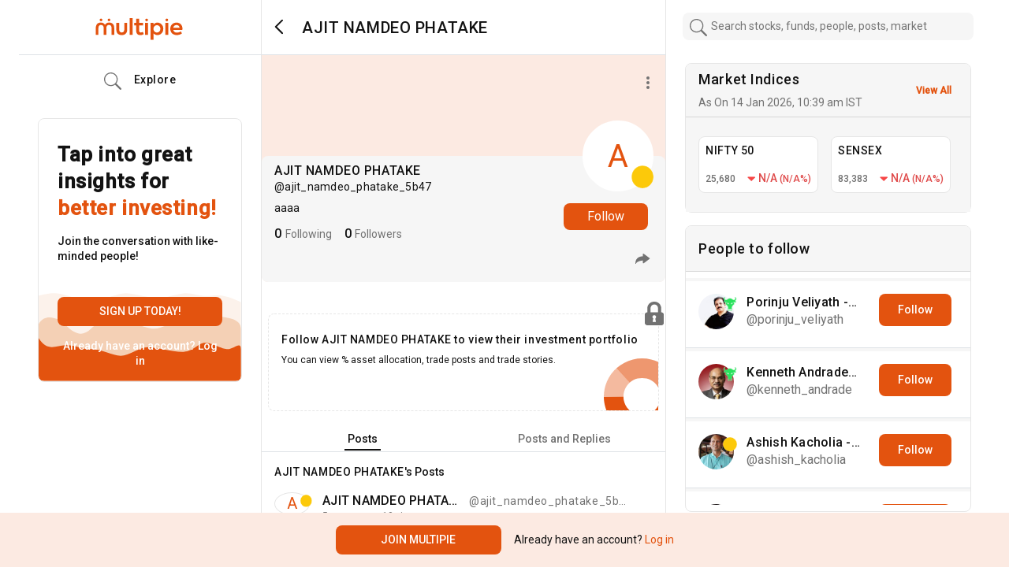

--- FILE ---
content_type: application/javascript; charset=UTF-8
request_url: https://www.multipie.co/_next/static/chunks/5897-ec367dd864785c35.js
body_size: 3791
content:
"use strict";(self.webpackChunk_N_E=self.webpackChunk_N_E||[]).push([[5897],{53003:function(e,t,r){r.a(e,(async function(e,n){try{var s=r(50029),a=r(59499),u=r(87794),c=r.n(u),i=r(93788),o=r(40569),p=r(23279),l=r.n(p),h=r(11163),f=r(67294),d=r(58808),g=r.n(d),m=r(78031),v=r(3530),k=r(49928),x=r(94204),b=r(85893),y=e([i,m,k,x]);function N(e,t){var r=Object.keys(e);if(Object.getOwnPropertySymbols){var n=Object.getOwnPropertySymbols(e);t&&(n=n.filter((function(t){return Object.getOwnPropertyDescriptor(e,t).enumerable}))),r.push.apply(r,n)}return r}function R(e){for(var t=1;t<arguments.length;t++){var r=null!=arguments[t]?arguments[t]:{};t%2?N(Object(r),!0).forEach((function(t){(0,a.Z)(e,t,r[t])})):Object.getOwnPropertyDescriptors?Object.defineProperties(e,Object.getOwnPropertyDescriptors(r)):N(Object(r)).forEach((function(t){Object.defineProperty(e,t,Object.getOwnPropertyDescriptor(r,t))}))}return e}[i,m,k,x]=y.then?(await y)():y;var w=function(e){var t=[];return e.recentPhrasesCount>0&&t.push({title:"Recent Phrases",suggestions:e.recentPhrases.map((function(e){return{displayName:e,resultType:"recent"}}))}),e.peopleCount>0&&t.push({title:"People",suggestions:e.people.map((function(e){return R(R({},e),{},{resultType:"person"})}))}),e.companiesCount>0&&t.push({title:"Companies",suggestions:e.companies.map((function(e){return R(R({},e),{},{resultType:"company"})}))}),e.mutualFundsCount>0&&t.push({title:"Mutual Funds",suggestions:e.mutualFunds.map((function(e){return R(R({},e),{},{resultType:"mutual_fund"})}))}),e.indicesCount>0&&t.push({title:"Market Indices",suggestions:e.marketIndices.map((function(e){return R(R({},e),{},{resultType:"market_index"})}))}),t},_=function(e){var t=e.containerProps,r=e.children;e.query;return t.className=t.className+" bg-desabled mt-1 border",(0,b.jsx)("div",R(R({},t),{},{children:r}))},Z=function(e){return e.displayName},S=function(e){return e.suggestions},j=function(e){return(0,b.jsx)("h5",{className:"mb-1 fw-500",children:e.title})};function E(){var e=new URLSearchParams(window.location.search),t=(0,f.useState)(e.get("q")||""),r=t[0],n=t[1],a=(0,f.useState)([]),u=a[0],p=a[1],d=(0,v.ZP)().authState.currentUser,y=(void 0===d?{}:d).id;(0,f.useEffect)((function(){n(e.get("q")||"")}),[location]);var P=(0,h.useRouter)(),N=function(){var e=(0,s.Z)(c().mark((function e(t){var r;return c().wrap((function(e){for(;;)switch(e.prev=e.next){case 0:if(!(y&&0===t.length)){e.next=7;break}return e.next=4,k.Z.recent();case 4:e.t0=e.sent,e.next=10;break;case 7:return e.next=9,k.Z.search(t);case 9:e.t0=e.sent;case 10:r=e.t0,p(w(r));case 12:case"end":return e.stop()}}),e)})));return function(t){return e.apply(this,arguments)}}(),R=(0,f.useCallback)(l()(N,150),[]);var E={placeholder:"Search stocks, funds, people, posts, market",value:r,onChange:function(e,t){var r=t.newValue;n(r)},onKeyUp:function(e){"Enter"!==e.key&&""!==r||(r&&y&&k.Z.updateRecent(r,null,"Text"),P.push("/m/search?q=".concat(r,"&section=posts")))}};return(0,b.jsxs)("div",{className:"explore-auto-suggest",children:[(0,b.jsx)("img",{className:"icon-img",src:o.Z.src}),(0,b.jsx)(g(),{multiSection:!0,suggestions:u,onSuggestionsFetchRequested:function(e){var t=e.value;R(t)},onSuggestionsClearRequested:function(){p([])},onSuggestionSelected:function(e,t){var r=t.suggestion,s=r.resultType;switch(y&&k.Z.updateRecent(null,r.id,{company:"Company",mutual_fund:"MutualFund",person:"User",market_index:"MarketIndex"}.type),s){case"recent":P.push("/m/search?q=".concat(r.displayName));break;case"company":P.push("/companies/".concat(r.id));break;case"mutual_fund":P.push("/mutual_funds/".concat(r.id));break;case"person":P.push("/u/".concat(r.username));break;case"market_index":P.push("/market_indices/".concat(r.id))}n("")},renderSectionTitle:j,getSectionSuggestions:S,getSuggestionValue:Z,renderSuggestion:function(e){return function(e){return(0,b.jsxs)("div",{className:"d-flex align-items-center ",children:[(0,b.jsx)("div",{className:"me-2",children:(0,b.jsx)(x.Z,{displayName:e.displayName,className:"rounded-circle",iconUrl:"person"==e.resultType&&e.dpUrl||(0,m.P)(e.logoUrl),width:"45"})}),(0,b.jsxs)("div",{className:"me-auto w-100",children:[(0,b.jsx)("span",{className:"text-title fs-5 fw-500",children:e.displayName}),"person"==e.resultType&&(0,b.jsx)("span",{className:"text-subtitle fs-6",children:"@".concat(e.username)})]}),"person"==e.resultType&&(0,b.jsx)("div",{className:"",children:(0,b.jsx)(i.Z,{personId:e.id,isFollowed:e.isFollowed,canAccept:e.canAccept,isRequested:e.isRequested,btnFollowClassName:"btn follow-btn fs-5 fw-500 px-4 bg-primary text-white",btnUnFollowClassName:"btn follow-btn fs-5 fw-500 px-4 primary-bg-color text-white border-primary"})})]})}(e)},shouldRenderSuggestions:function(e){return e.length>=0},inputProps:E,renderSuggestionsContainer:_})]})}t.Z=E,n()}catch(P){n(P)}}))},14469:function(e,t,r){r.a(e,(async function(e,n){try{var s=r(41664),a=r.n(s),u=(r(67294),r(8102)),c=r(28897),i=r(3530),o=r(65806),p=r(85893),l=e([c,o]);function f(e){var t=(0,i.ZP)().authState.currentUser,r=(0,o.C)().EllipsisIcon;return t?(0,p.jsx)("div",{children:["start"].map((function(e){return(0,p.jsxs)(u.Z,{drop:e,title:(0,p.jsx)("img",{src:r}),className:"p-0 m-0 sidebar-dropdown arrow-bottom-right",children:[(0,p.jsx)(a(),{href:"/u/".concat(t&&t.username),children:(0,p.jsx)("a",{className:"list-group-item fw-normal m-0 py-2",children:"My Profile"})}),(0,p.jsx)(a(),{href:"/u/".concat(t&&t.username,"/saved_posts"),children:(0,p.jsx)("a",{className:"list-group-item fw-normal m-0 py-2",children:"Saved Posts"})}),(0,p.jsx)(a(),{href:"/m/portfolio/accounts",children:(0,p.jsx)("a",{className:"list-group-item fw-normal m-0 py-2",children:"Connected Accounts"})}),(0,p.jsx)(a(),{href:"/m/settings",children:(0,p.jsx)("a",{className:"list-group-item fw-normal m-0 py-2",children:"Settings"})}),(0,p.jsx)("div",{className:"divider-type-1 my-2"}),(0,p.jsx)(a(),{href:"#",rel:"nofollow",children:(0,p.jsx)("a",{className:"list-group-item fw-normal m-0 py-2",onClick:c.Z.logout,children:"Logout"})})]},e)}))}):""}[c,o]=l.then?(await l)():l,t.Z=f,n()}catch(h){n(h)}}))},49928:function(e,t,r){r.a(e,(async function(e,n){try{var s=r(50029),a=r(92777),u=r(82262),c=r(87794),i=r.n(c),o=r(44542),p=r(58011),l=r(87961),h=r(12218),f=e([o,l,h]);[o,l,h]=f.then?(await f)():f;var d=function(){function e(){(0,a.Z)(this,e)}return(0,u.Z)(e,null,[{key:"searchFriends",value:function(){var e=(0,s.Z)(i().mark((function e(){var t,r,n,s,a,u,c=arguments;return i().wrap((function(e){for(;;)switch(e.prev=e.next){case 0:return t=c.length>0&&void 0!==c[0]?c[0]:null,r=c.length>1&&void 0!==c[1]?c[1]:10,n=c.length>2&&void 0!==c[2]?c[2]:0,s={search_phrase:t,page:n,page_size:r},e.prev=4,e.next=7,h.ZP.get(o._n+l.Z.URLS.EXPLORE.FRIENDS,s);case 7:return a=e.sent,u=a.ok,e.abrupt("return",u?a:{message:"error in fetching"});case 12:return e.prev=12,e.t0=e.catch(4),e.abrupt("return",{message:"error in fetching"});case 15:case"end":return e.stop()}}),e,null,[[4,12]])})));return function(){return e.apply(this,arguments)}}()},{key:"fetchTags",value:function(){var e=(0,s.Z)(i().mark((function e(){var t,r,n,s;return i().wrap((function(e){for(;;)switch(e.prev=e.next){case 0:return e.prev=0,e.next=3,h.ZP.get(o._n+l.Z.URLS.HASHTAGS,{});case 3:if(t=e.sent,r=t.ok,n=t.result,r){e.next=7;break}throw new Error("response is not OK");case 7:return e.next=9,p.Z.deserialize(n);case 9:return s=e.sent,e.abrupt("return",{tags:s});case 13:return e.prev=13,e.t0=e.catch(0),e.abrupt("return",{message:"error in fetching"});case 16:case"end":return e.stop()}}),e,null,[[0,13]])})));return function(){return e.apply(this,arguments)}}()},{key:"search",value:function(){var e=(0,s.Z)(i().mark((function e(t,r,n){var s,a,u,c;return i().wrap((function(e){for(;;)switch(e.prev=e.next){case 0:return s={},t&&(s.search_phrase=t),r&&(s.page=r),n&&(s.page_size=n),e.prev=4,e.next=7,h.ZP.get(o._n+l.Z.URLS.EXPLORE.SEARCH,s);case 7:return a=e.sent,u=a.ok,c=a.result,e.abrupt("return",u?p.Z.deserialize1(c):{message:"error in fetching"});case 12:return e.prev=12,e.t0=e.catch(4),e.abrupt("return",{message:"error in fetching"});case 15:case"end":return e.stop()}}),e,null,[[4,12]])})));return function(t,r,n){return e.apply(this,arguments)}}()},{key:"recent",value:function(){var e=(0,s.Z)(i().mark((function e(t,r){var n,s,a,u;return i().wrap((function(e){for(;;)switch(e.prev=e.next){case 0:return n={},t&&(n.page=t),r&&(n.page_size=r),e.prev=3,e.next=6,h.ZP.get("".concat(o._n+l.Z.URLS.EXPLORE.SEARCH,"/recent"),n);case 6:return s=e.sent,a=s.ok,u=s.result,e.abrupt("return",a?p.Z.deserialize1(u):{message:"error in fetching"});case 11:return e.prev=11,e.t0=e.catch(3),e.abrupt("return",{message:"error in fetching"});case 14:case"end":return e.stop()}}),e,null,[[3,11]])})));return function(t,r){return e.apply(this,arguments)}}()},{key:"updateRecent",value:function(){var e=(0,s.Z)(i().mark((function e(t,r,n,s,a){var u,c,f,d;return i().wrap((function(e){for(;;)switch(e.prev=e.next){case 0:return u={},t&&(u.search_phrase=t),r&&(u.searchable_id=r),n&&(u.searchable_type=n),s&&(u.page=s),a&&(u.page_size=a),e.prev=6,e.next=9,h.ZP.post("".concat(o._n+l.Z.URLS.EXPLORE.SEARCH,"/update_recent"),u);case 9:return c=e.sent,f=c.ok,d=c.result,e.abrupt("return",f?p.Z.deserialize1(d):{message:"error in fetching"});case 14:return e.prev=14,e.t0=e.catch(6),e.abrupt("return",{message:"error in fetching"});case 17:case"end":return e.stop()}}),e,null,[[6,14]])})));return function(t,r,n,s,a){return e.apply(this,arguments)}}()},{key:"fetchExternalLinks",value:function(){var e=(0,s.Z)(i().mark((function e(){var t,r,n,s;return i().wrap((function(e){for(;;)switch(e.prev=e.next){case 0:return e.prev=0,e.next=3,h.ZP.get(o._n+l.Z.URLS.EXPLORE.EXTERNAL_LINKS);case 3:if(t=e.sent,r=t.ok,n=t.result,!r){e.next=12;break}return e.next=8,p.Z.deserialize(n);case 8:return s=e.sent,e.abrupt("return",{ok:r,externalLinks:s});case 12:return e.abrupt("return",{ok:r,externalLinks:[]});case 13:e.next=18;break;case 15:return e.prev=15,e.t0=e.catch(0),e.abrupt("return",{message:"error in fetching"});case 18:case"end":return e.stop()}}),e,null,[[0,15]])})));return function(){return e.apply(this,arguments)}}()},{key:"fetchLeaders",value:function(){var e=(0,s.Z)(i().mark((function e(){var t,r,n,s,a,u=arguments;return i().wrap((function(e){for(;;)switch(e.prev=e.next){case 0:return t=u.length>0&&void 0!==u[0]?u[0]:"1d",e.prev=1,e.next=4,h.ZP.get(o._n+l.Z.URLS.EXPLORE.LEADERS,{period:t});case 4:if(r=e.sent,n=r.ok,s=r.result,!n){e.next=13;break}return e.next=9,p.Z.deserialize(s);case 9:return a=e.sent,e.abrupt("return",{ok:n,leaders:a});case 13:return e.abrupt("return",{ok:n,leaders:[]});case 14:e.next=19;break;case 16:return e.prev=16,e.t0=e.catch(1),e.abrupt("return",{message:"error in fetching"});case 19:case"end":return e.stop()}}),e,null,[[1,16]])})));return function(){return e.apply(this,arguments)}}()},{key:"fetchTopHeldMutualFunds",value:function(){var e=(0,s.Z)(i().mark((function e(){var t,r,n,s,a,u=arguments;return i().wrap((function(e){for(;;)switch(e.prev=e.next){case 0:return t=u.length>0&&void 0!==u[0]?u[0]:20,e.prev=1,e.next=4,h.ZP.get("".concat(o._n+l.Z.URLS.MUTUAL_FUNDS),{sort_by:"top_held",page_size:t});case 4:if(r=e.sent,n=r.ok,s=r.result,!n){e.next=13;break}return e.next=9,p.Z.deserialize(s);case 9:return a=e.sent,e.abrupt("return",{ok:n,topFunds:a});case 13:return e.abrupt("return",{message:"error in fetching"});case 14:e.next=19;break;case 16:return e.prev=16,e.t0=e.catch(1),e.abrupt("return",{message:"error in fetching"});case 19:case"end":return e.stop()}}),e,null,[[1,16]])})));return function(){return e.apply(this,arguments)}}()},{key:"fetchTopHeldStocks",value:function(){var e=(0,s.Z)(i().mark((function e(){var t,r,n,s,a,u=arguments;return i().wrap((function(e){for(;;)switch(e.prev=e.next){case 0:return t=u.length>0&&void 0!==u[0]?u[0]:20,e.next=3,this._fetchCompanies(null,{sort_by:"top_held",page_size:t});case 3:if(r=e.sent,n=r.ok,s=r.result,!n){e.next=12;break}return e.next=8,p.Z.deserialize(s);case 8:return a=e.sent,e.abrupt("return",{ok:n,topStocks:a});case 12:return e.abrupt("return",{message:"error in fetching"});case 13:case"end":return e.stop()}}),e,this)})));return function(){return e.apply(this,arguments)}}()},{key:"fetchTopTalkedStocks",value:function(){var e=(0,s.Z)(i().mark((function e(){var t,r,n,s,a,u=arguments;return i().wrap((function(e){for(;;)switch(e.prev=e.next){case 0:return t=u.length>0&&void 0!==u[0]?u[0]:10,e.next=3,this._fetchCompanies(null,{sort_by:"top_talked",page_size:t});case 3:if(r=e.sent,n=r.ok,s=r.result,!n){e.next=12;break}return e.next=8,p.Z.deserialize(s);case 8:return a=e.sent,e.abrupt("return",{ok:n,topStocks:a});case 12:return e.abrupt("return",{message:"error in fetching"});case 13:case"end":return e.stop()}}),e,this)})));return function(){return e.apply(this,arguments)}}()},{key:"fetchTopMoverStocks",value:function(){var e=(0,s.Z)(i().mark((function e(){var t,r,n,s,a,u,c,o=arguments;return i().wrap((function(e){for(;;)switch(e.prev=e.next){case 0:return t=o.length>0&&void 0!==o[0]?o[0]:"NSE",r=o.length>1&&void 0!==o[1]?o[1]:"1d",n=o.length>2&&void 0!==o[2]?o[2]:10,e.next=5,this._fetchCompanies(null,{sort_by:"top_mover",exchange:t,period_to_consider:r,page_size:n});case 5:if(s=e.sent,a=s.ok,u=s.result,!a){e.next=14;break}return e.next=10,p.Z.deserialize(u);case 10:return c=e.sent,e.abrupt("return",{ok:a,topMoverStocks:c});case 14:return e.abrupt("return",{message:"error in fetching"});case 15:case"end":return e.stop()}}),e,this)})));return function(){return e.apply(this,arguments)}}()},{key:"fetchMostWatcheddStocks",value:function(){var e=(0,s.Z)(i().mark((function e(){var t,r,n,s,a,u,c=arguments;return i().wrap((function(e){for(;;)switch(e.prev=e.next){case 0:return t=c.length>0&&void 0!==c[0]?c[0]:"5d",r=c.length>1&&void 0!==c[1]?c[1]:10,e.next=4,this._fetchCompanies(null,{sort_by:"most_watched",period_to_consider:t,page_size:r});case 4:if(n=e.sent,s=n.ok,a=n.result,!s){e.next=13;break}return e.next=9,p.Z.deserialize(a);case 9:return u=e.sent,e.abrupt("return",{ok:s,mostWatchedStocks:u});case 13:return e.abrupt("return",{message:"error in fetching"});case 14:case"end":return e.stop()}}),e,this)})));return function(){return e.apply(this,arguments)}}()},{key:"fetchMostBoughtStocks",value:function(){var e=(0,s.Z)(i().mark((function e(){var t,r,n,s,a,u,c=arguments;return i().wrap((function(e){for(;;)switch(e.prev=e.next){case 0:return t=c.length>0&&void 0!==c[0]?c[0]:"1d",r=c.length>1&&void 0!==c[1]?c[1]:10,e.next=4,this._fetchCompanies(null,{sort_by:"most_bought",period_to_consider:t,page_size:r});case 4:if(n=e.sent,s=n.ok,a=n.result,!s){e.next=13;break}return e.next=9,p.Z.deserialize(a);case 9:return u=e.sent,e.abrupt("return",{ok:s,mostBoughtStocks:u});case 13:return e.abrupt("return",{message:"error in fetching"});case 14:case"end":return e.stop()}}),e,this)})));return function(){return e.apply(this,arguments)}}()},{key:"fetchMostSoldStocks",value:function(){var e=(0,s.Z)(i().mark((function e(){var t,r,n,s,a,u,c=arguments;return i().wrap((function(e){for(;;)switch(e.prev=e.next){case 0:return t=c.length>0&&void 0!==c[0]?c[0]:"1d",r=c.length>1&&void 0!==c[1]?c[1]:10,e.next=4,this._fetchCompanies(null,{sort_by:"most_sold",period_to_consider:t,page_size:r});case 4:if(n=e.sent,s=n.ok,a=n.result,!s){e.next=13;break}return e.next=9,p.Z.deserialize(a);case 9:return u=e.sent,e.abrupt("return",{ok:s,mostSoldStocks:u});case 13:return e.abrupt("return",{message:"error in fetching"});case 14:case"end":return e.stop()}}),e,this)})));return function(){return e.apply(this,arguments)}}()},{key:"_fetchCompanies",value:function(){var e=(0,s.Z)(i().mark((function e(){var t,r,n=arguments;return i().wrap((function(e){for(;;)switch(e.prev=e.next){case 0:return t=n.length>0&&void 0!==n[0]?n[0]:null,r=(r=n.length>1&&void 0!==n[1]?n[1]:{})||{},t&&(r.search_phrase=t),r.page_size=r.page_size||10,e.prev=5,e.next=8,h.ZP.get(o._n+l.Z.URLS.COMPANIES,r);case 8:return e.abrupt("return",e.sent);case 11:return e.prev=11,e.t0=e.catch(5),e.abrupt("return",{message:"error in fetching"});case 14:case"end":return e.stop()}}),e,null,[[5,11]])})));return function(){return e.apply(this,arguments)}}()}]),e}();t.Z=d,n()}catch(g){n(g)}}))}}]);

--- FILE ---
content_type: text/plain; charset=UTF-8
request_url: https://www.multipie.co/socket.io/?EIO=4&transport=polling&t=Pl4CQ5y&sid=KXUICIY1lsO5lOfYBuVx
body_size: 185
content:
40{"sid":"KL9BSqt7-d5sxrr2BuVy"}

--- FILE ---
content_type: application/javascript; charset=UTF-8
request_url: https://www.multipie.co/_next/static/chunks/webpack-c56ca8d554bda810.js
body_size: 2380
content:
!function(){"use strict";var t={},e={};function n(r){var o=e[r];if(void 0!==o)return o.exports;var u=e[r]={id:r,loaded:!1,exports:{}},i=!0;try{t[r].call(u.exports,u,u.exports,n),i=!1}finally{i&&delete e[r]}return u.loaded=!0,u.exports}n.m=t,function(){var t="function"===typeof Symbol?Symbol("webpack queues"):"__webpack_queues__",e="function"===typeof Symbol?Symbol("webpack exports"):"__webpack_exports__",r="function"===typeof Symbol?Symbol("webpack error"):"__webpack_error__",o=function(t){t&&!t.d&&(t.d=1,t.forEach((function(t){t.r--})),t.forEach((function(t){t.r--?t.r++:t()})))};n.a=function(n,u,i){var c;i&&((c=[]).d=1);var f,a,d,s=new Set,l=n.exports,p=new Promise((function(t,e){d=e,a=t}));p[e]=l,p[t]=function(t){c&&t(c),s.forEach(t),p.catch((function(){}))},n.exports=p,u((function(n){var u;f=function(n){return n.map((function(n){if(null!==n&&"object"===typeof n){if(n[t])return n;if(n.then){var u=[];u.d=0,n.then((function(t){i[e]=t,o(u)}),(function(t){i[r]=t,o(u)}));var i={};return i[t]=function(t){t(u)},i}}var c={};return c[t]=function(){},c[e]=n,c}))}(n);var i=function(){return f.map((function(t){if(t[r])throw t[r];return t[e]}))},a=new Promise((function(e){(u=function(){e(i)}).r=0;var n=function(t){t!==c&&!s.has(t)&&(s.add(t),t&&!t.d&&(u.r++,t.push(u)))};f.map((function(e){e[t](n)}))}));return u.r?a:i()}),(function(t){t?d(p[r]=t):a(l),o(c)})),c&&(c.d=0)}}(),function(){var t=[];n.O=function(e,r,o,u){if(!r){var i=1/0;for(d=0;d<t.length;d++){r=t[d][0],o=t[d][1],u=t[d][2];for(var c=!0,f=0;f<r.length;f++)(!1&u||i>=u)&&Object.keys(n.O).every((function(t){return n.O[t](r[f])}))?r.splice(f--,1):(c=!1,u<i&&(i=u));if(c){t.splice(d--,1);var a=o();void 0!==a&&(e=a)}}return e}u=u||0;for(var d=t.length;d>0&&t[d-1][2]>u;d--)t[d]=t[d-1];t[d]=[r,o,u]}}(),n.n=function(t){var e=t&&t.__esModule?function(){return t.default}:function(){return t};return n.d(e,{a:e}),e},function(){var t,e=Object.getPrototypeOf?function(t){return Object.getPrototypeOf(t)}:function(t){return t.__proto__};n.t=function(r,o){if(1&o&&(r=this(r)),8&o)return r;if("object"===typeof r&&r){if(4&o&&r.__esModule)return r;if(16&o&&"function"===typeof r.then)return r}var u=Object.create(null);n.r(u);var i={};t=t||[null,e({}),e([]),e(e)];for(var c=2&o&&r;"object"==typeof c&&!~t.indexOf(c);c=e(c))Object.getOwnPropertyNames(c).forEach((function(t){i[t]=function(){return r[t]}}));return i.default=function(){return r},n.d(u,i),u}}(),n.d=function(t,e){for(var r in e)n.o(e,r)&&!n.o(t,r)&&Object.defineProperty(t,r,{enumerable:!0,get:e[r]})},n.f={},n.e=function(t){return Promise.all(Object.keys(n.f).reduce((function(e,r){return n.f[r](t,e),e}),[]))},n.u=function(t){return 5897===t?"static/chunks/5897-ec367dd864785c35.js":7880===t?"static/chunks/7880-12fc0b82451c2f88.js":394===t?"static/chunks/394-01705a954726a11e.js":"static/chunks/"+({5127:"9f542e2b",5707:"2afdc4b5"}[t]||t)+"."+{1203:"7c66da71fdb690ff",5127:"14bd2a8e7570bb28",5707:"e1d9056175aad731",9236:"cb66842114e875fa",9894:"6f44682bc2ae8325"}[t]+".js"},n.miniCssF=function(t){return"static/css/9651be066c7481bc.css"},n.g=function(){if("object"===typeof globalThis)return globalThis;try{return this||new Function("return this")()}catch(t){if("object"===typeof window)return window}}(),n.o=function(t,e){return Object.prototype.hasOwnProperty.call(t,e)},function(){var t={},e="_N_E:";n.l=function(r,o,u,i){if(t[r])t[r].push(o);else{var c,f;if(void 0!==u)for(var a=document.getElementsByTagName("script"),d=0;d<a.length;d++){var s=a[d];if(s.getAttribute("src")==r||s.getAttribute("data-webpack")==e+u){c=s;break}}c||(f=!0,(c=document.createElement("script")).charset="utf-8",c.timeout=120,n.nc&&c.setAttribute("nonce",n.nc),c.setAttribute("data-webpack",e+u),c.src=n.tu(r)),t[r]=[o];var l=function(e,n){c.onerror=c.onload=null,clearTimeout(p);var o=t[r];if(delete t[r],c.parentNode&&c.parentNode.removeChild(c),o&&o.forEach((function(t){return t(n)})),e)return e(n)},p=setTimeout(l.bind(null,void 0,{type:"timeout",target:c}),12e4);c.onerror=l.bind(null,c.onerror),c.onload=l.bind(null,c.onload),f&&document.head.appendChild(c)}}}(),n.r=function(t){"undefined"!==typeof Symbol&&Symbol.toStringTag&&Object.defineProperty(t,Symbol.toStringTag,{value:"Module"}),Object.defineProperty(t,"__esModule",{value:!0})},n.nmd=function(t){return t.paths=[],t.children||(t.children=[]),t},function(){var t;n.tt=function(){return void 0===t&&(t={createScriptURL:function(t){return t}},"undefined"!==typeof trustedTypes&&trustedTypes.createPolicy&&(t=trustedTypes.createPolicy("nextjs#bundler",t))),t}}(),n.tu=function(t){return n.tt().createScriptURL(t)},n.p="/_next/",function(){var t={2272:0};n.f.j=function(e,r){var o=n.o(t,e)?t[e]:void 0;if(0!==o)if(o)r.push(o[2]);else if(2272!=e){var u=new Promise((function(n,r){o=t[e]=[n,r]}));r.push(o[2]=u);var i=n.p+n.u(e),c=new Error;n.l(i,(function(r){if(n.o(t,e)&&(0!==(o=t[e])&&(t[e]=void 0),o)){var u=r&&("load"===r.type?"missing":r.type),i=r&&r.target&&r.target.src;c.message="Loading chunk "+e+" failed.\n("+u+": "+i+")",c.name="ChunkLoadError",c.type=u,c.request=i,o[1](c)}}),"chunk-"+e,e)}else t[e]=0},n.O.j=function(e){return 0===t[e]};var e=function(e,r){var o,u,i=r[0],c=r[1],f=r[2],a=0;if(i.some((function(e){return 0!==t[e]}))){for(o in c)n.o(c,o)&&(n.m[o]=c[o]);if(f)var d=f(n)}for(e&&e(r);a<i.length;a++)u=i[a],n.o(t,u)&&t[u]&&t[u][0](),t[u]=0;return n.O(d)},r=self.webpackChunk_N_E=self.webpackChunk_N_E||[];r.forEach(e.bind(null,0)),r.push=e.bind(null,r.push.bind(r))}()}();

--- FILE ---
content_type: text/plain; charset=UTF-8
request_url: https://www.multipie.co/socket.io/?EIO=4&transport=polling&t=Pl4CP-D
body_size: 279
content:
0{"sid":"KXUICIY1lsO5lOfYBuVx","upgrades":["websocket"],"pingInterval":25000,"pingTimeout":20000,"maxPayload":1000000}